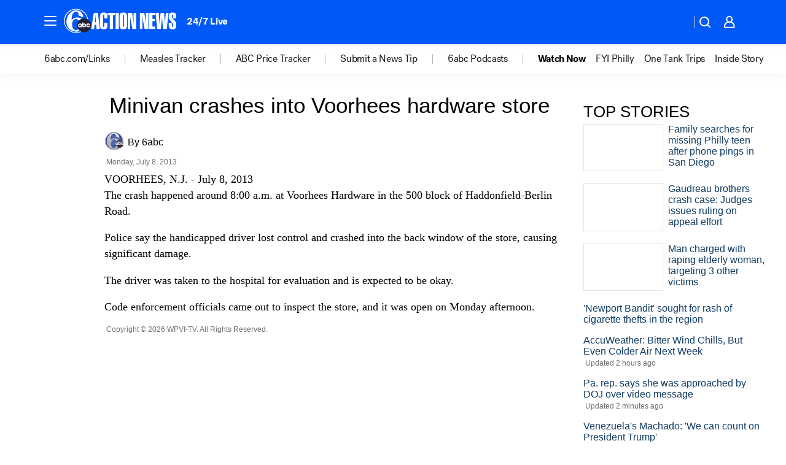

--- FILE ---
content_type: application/javascript
request_url: https://prod.gatekeeper.us-abc.symphony.edgedatg.go.com/vp2/ws/utils/2021/geo/video/geolocation/207/001/gt/-1.jsonp
body_size: 1072
content:
{"ver":"2021","device":"001","brand":"207","xmlns":"https://abc.go.com/vp2/ws/xmlns","user":{"allowed":true,"ip":"3.22.167.2","proxy":"hosting","bandwidth":"broadband","zipcode":"43230","city":"columbus","state":"oh","country":"usa","isp":"amazon technologies inc.","distributionChannel":"2","org":"amazon technologies inc.","useragent":"Mozilla/5.0 (Macintosh; Intel Mac OS X 10_15_7) AppleWebKit/537.36 (KHTML, like Gecko) Chrome/131.0.0.0 Safari/537.36; ClaudeBot/1.0; +claudebot@anthropic.com)","time":"Thu, 15 Jan 2026 21:39:38 -0500","xff":{"ip":"3.22.167.2, 18.68.21.72, 172.18.46.186"},"id":"94B50D9A-E807-4DE2-8294-98CE959F7C33"},"affiliates":{"affiliate":[{"name":"WSYX","logo":"https://cdn1.edgedatg.com/aws/v2/abc/Live/video/13877091/1ba6f58005365daed202fccf8ab4df07/284x160-Q75_1ba6f58005365daed202fccf8ab4df07.png","dma":"COLUMBUS, OH","rank":"34","id":"WSYX","event":{"url":{"callback":"event_flat_file","value":"https://liveeventsfeed.abc.go.com/wsyx.json"},"refresh":{"unit":"second","value":"300"}}}],"count":1},"server":{"time":"Fri, 16 Jan 2026 02:39:38 +0000"}}